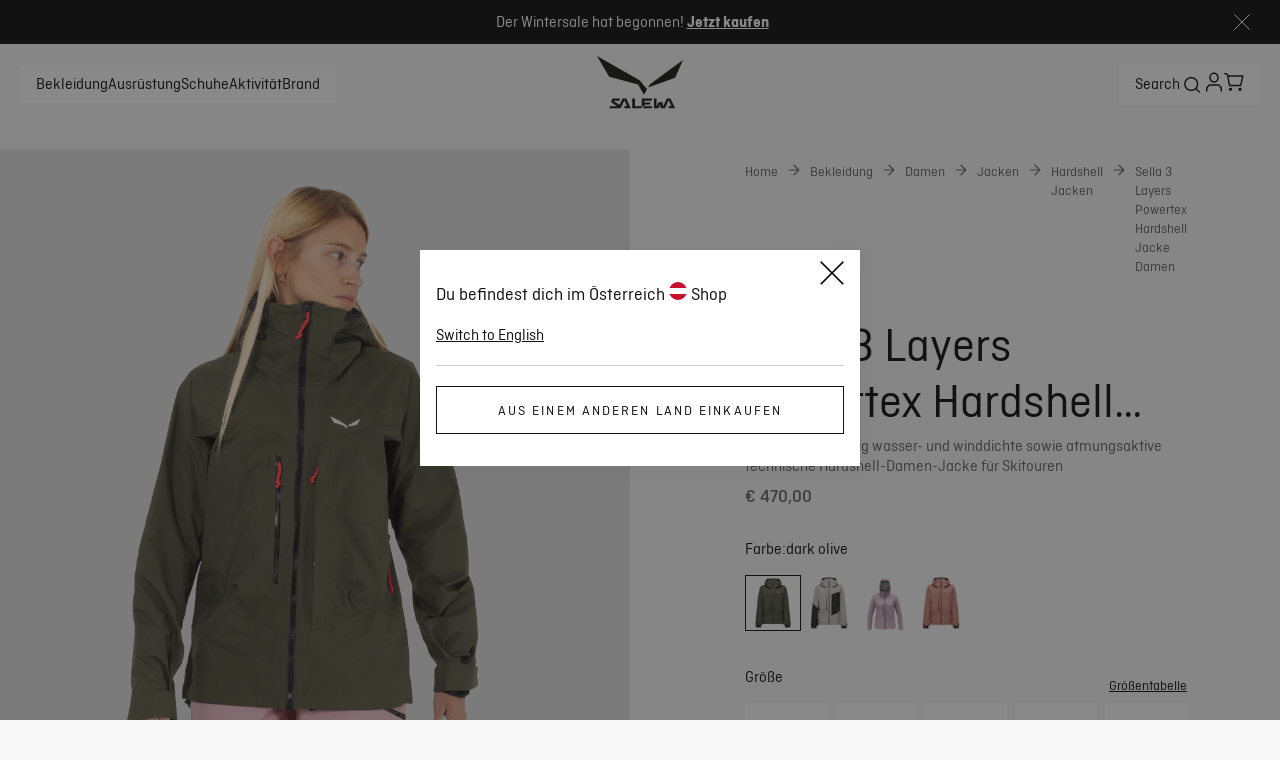

--- FILE ---
content_type: text/css; charset=utf-8
request_url: https://www.salewa.com/_nuxt/index.CRhOcb5j.css
body_size: 2130
content:
.home-banner-slider[data-v-7c7069c0]{aspect-ratio:9/16;height:auto;margin-top:var(--home-banner-slider-margin-top);position:relative;width:100%}@media screen and (min-width:528px){.home-banner-slider[data-v-7c7069c0]{aspect-ratio:5/4}}@media (min-width:768px){.home-banner-slider[data-v-7c7069c0]{aspect-ratio:16/9}}@media (min-width:1024px){.home-banner-slider[data-v-7c7069c0]{aspect-ratio:2.11/1}}.home-banner-slider[data-v-7c7069c0] .swiper-pagination{display:none}.overlay[data-v-7c7069c0]{background-color:#0000004d;border-radius:var(--default-border-radius);height:100%;top:0;right:0;bottom:0;left:0;position:absolute;z-index:1}.ui-slider-navigation[data-v-7c7069c0]{bottom:24px;left:20px;max-width:200px;position:absolute;z-index:1}@media (min-width:1024px){.ui-slider-navigation[data-v-7c7069c0]{bottom:40px;left:auto;right:20px}}.home-banner-slider[data-v-7c7069c0],swiper-slide[data-v-7c7069c0]{height:567px}@media (min-width:1024px){.home-banner-slider[data-v-7c7069c0],swiper-slide[data-v-7c7069c0]{height:800px}}#home-banner-slider[data-v-7c7069c0]{overflow:hidden}.home-banner-content[data-v-7c7069c0]{align-items:flex-start;bottom:90px;box-sizing:border-box;color:var(--dark-text-color);display:flex;flex-direction:column;gap:42px;justify-content:flex-end;padding-inline:clamp(20px,4vw,145px);position:absolute;top:0;width:100%;z-index:2}@media screen and (min-width:528px){.home-banner-content[data-v-7c7069c0]{bottom:100px}}@media (min-width:768px){.home-banner-content[data-v-7c7069c0]{width:90%}}@media (min-width:1024px){.home-banner-content[data-v-7c7069c0]{bottom:154px;gap:40px;width:60%}}.home-banner-title[data-v-7c7069c0]{font-size:clamp(2.75rem,4vw,4rem);font-weight:400;line-height:clamp(3rem,4vw,4.5rem)}.home-banner-buttons[data-v-7c7069c0]{display:flex;flex-wrap:wrap;gap:12px}@media (min-width:1024px){.home-banner-buttons[data-v-7c7069c0]{gap:16px}}.home-banner-button[data-v-7c7069c0]{overflow:hidden;padding:20px 60px;position:relative;transition:.4s ease;z-index:1}.home-banner-button[data-v-7c7069c0]:after,.home-banner-button[data-v-7c7069c0]:before{background:var(--dark-background-color);content:"";position:absolute;transition:.3s ease;z-index:-1}.home-banner-button[data-v-7c7069c0]:before{bottom:0;left:0;right:100%;top:0}.home-banner-button[data-v-7c7069c0]:hover{color:var(--dark-text-color)!important}.home-banner-button[data-v-7c7069c0]:hover:before{right:0}@media (min-width:768px){[data-v-7c7069c0] .ui-slider-navigation{bottom:22px;max-width:none;right:23px}}@media (min-width:1024px){.ui-blog-card-group[data-v-139ee9b8]{display:inline-flex;flex-direction:column;gap:40px;width:100%}.ui-blog-card-group .content[data-v-139ee9b8]{display:grid;gap:20px;grid-template-columns:auto 440px;grid-template-rows:1fr 140px;height:600px}.ui-blog-card-group .cta-section-link[data-v-139ee9b8]{color:var(--brand-blackout);display:flex;flex-direction:column;padding:40px 20px;row-gap:12px;text-decoration:none}.ui-blog-card-group .cta-section-link h4[data-v-139ee9b8]{font-weight:500}.ui-blog-card-group .cta-section-text[data-v-139ee9b8]{-moz-column-gap:4px;column-gap:4px;display:flex}.item_0[data-v-139ee9b8]{grid-column-end:2;grid-column-start:1;grid-row-end:3}.item_0[data-v-139ee9b8],.item_1[data-v-139ee9b8]{grid-row-start:1}.item_1[data-v-139ee9b8]{grid-column-end:3;grid-column-start:2;grid-row-end:2}.ui-icon[data-v-139ee9b8]{font-size:20px}}swiper-container[data-v-9535de5a]{overflow:hidden;width:100%}swiper-container[data-v-9535de5a]::part(container){display:flex;padding:20px 0 25px}swiper-slide[data-v-9535de5a]{height:405px;width:300px!important}.fallback-container[data-v-9535de5a]{display:flex;gap:20px;overflow:hidden;padding:20px 0 25px 20px;width:100%}.fallback-tile[data-v-9535de5a]{height:405px;max-width:300px;min-width:300px}.ui-blog-slider__wrapper[data-v-9535de5a]{display:flex;flex-direction:column;margin-bottom:25px}.ui-blog-slider__wrapper h2[data-v-9535de5a]{margin-left:20px}.ui-blog-slider__cta-section-slide[data-v-9535de5a]{background-color:var(--secondary-background-color);border-radius:12px;cursor:pointer;display:flex;flex-direction:column;justify-content:flex-end}.ui-blog-slider__cta-section-link[data-v-9535de5a]{display:flex;flex-direction:column;padding:24px 16px;row-gap:12px;text-decoration:none}.ui-blog-slider__cta-section-link h4[data-v-9535de5a]{font-weight:500}.ui-blog-slider__cta-section-text[data-v-9535de5a]{-moz-column-gap:4px;column-gap:4px;display:flex}.ui-icon[data-v-9535de5a]{font-size:20px}.ui-swiper-progressbar-navigation[data-v-9535de5a]{margin:0 auto;width:calc(100% - 40px)}.ui-category-slider-wrapper[data-v-447e7d06]{display:flex;flex-direction:column;gap:15px;margin:40px 0 0;position:relative}@media (min-width:1024px){.ui-category-slider-wrapper[data-v-447e7d06]{gap:10px;margin:60px -20px 0}}.ui-category-slider-heading[data-v-447e7d06]{display:none}.ui-category-slider-heading-wrapper[data-v-447e7d06]{display:flex;min-width:100%}.ui-category-slider-heading-wrapper button[data-v-447e7d06]{margin-top:16px}@media (min-width:1024px){.ui-category-slider-heading-wrapper button[data-v-447e7d06]{margin-top:40px}}swiper-container[data-v-447e7d06]{width:100%}swiper-slide[data-v-447e7d06]{cursor:pointer}@media (max-width:1023px){swiper-slide[data-v-447e7d06]{width:auto!important}}swiper-slide .action-tile[data-v-447e7d06]{aspect-ratio:4/5;height:350px}@media (min-width:768px){swiper-slide .action-tile[data-v-447e7d06]{height:unset}}.ui-category-slider-content[data-v-447e7d06]{display:flex;flex-direction:column-reverse}.ui-category-slider-wrapper[data-v-447e7d06] .action-tile{overflow:hidden;width:auto}.ui-category-slider-wrapper[data-v-447e7d06] .action-tile .ui-image{transition:transform 1s cubic-bezier(.19,1,.22,1),opacity .4s cubic-bezier(.19,1,.22,1),visibility .4s cubic-bezier(.19,1,.22,1)}.ui-category-slider-wrapper[data-v-447e7d06] .action-tile:hover .ui-image{transform:scale(1.03)}.ui-category-slider-wrapper[data-v-447e7d06] .action-tile-actions{align-items:center;display:flex;height:100%;justify-content:center;margin:0;padding:0;width:100%}.ui-category-slider-wrapper[data-v-447e7d06] .action-tile-actions .ui-button{background:none;color:var(--dark-text-color);font-size:1.75rem;font-style:normal;line-height:2.125rem;padding:0}@media (min-width:1024px){.ui-category-slider-wrapper[data-v-447e7d06] .action-tile-actions .ui-button{font-size:3rem;line-height:3.5rem}}.ui-category-slider-wrapper[data-v-447e7d06] .action-tile-actions .ui-button:hover{background:none;color:var(--dark-text-color)}.ui-category-slider-wrapper[data-v-447e7d06] .ui-swiper-progressbar-navigation{padding:0 var(--default-margin)}.ui-category-slider-wrapper[data-v-447e7d06] .ui-swiper-progressbar-navigation .arrows{bottom:40px;position:absolute;right:20px}[data-v-447e7d06] .ui-button{text-transform:none}.fallback-container[data-v-447e7d06]{display:flex;gap:20px;overflow:hidden;padding-left:var(--default-margin);width:100%}.fallback-tile[data-v-447e7d06]{aspect-ratio:4/5;height:350px}@media (min-width:768px){.fallback-tile[data-v-447e7d06]{flex:0 0 43.4782608696%;height:unset}}@media (min-width:1024px){.fallback-tile[data-v-447e7d06]{flex:0 0 29.4117647059%}}@media (min-width:1921px){.fallback-tile[data-v-447e7d06]{flex:0 0 23.2558139535%}}.action-tile-group[data-v-8f8d0a42]{display:grid;gap:20px;width:100%}.tile-1[data-v-8f8d0a42]{grid-area:tile-1}@media (min-width:1024px){.tile-1[data-v-8f8d0a42]{aspect-ratio:2.16/1}}.tile-2[data-v-8f8d0a42]{grid-area:tile-2}@media (min-width:1024px){.tile-2[data-v-8f8d0a42]{aspect-ratio:.9/1}}.tile-3[data-v-8f8d0a42]{grid-area:tile-3}@media (min-width:1024px){.tile-3[data-v-8f8d0a42]{aspect-ratio:.9/1}}.tile-1[data-v-8f8d0a42],.tile-2[data-v-8f8d0a42],.tile-3[data-v-8f8d0a42]{height:480px;overflow:hidden}@media (min-width:1024px){.tile-1[data-v-8f8d0a42],.tile-2[data-v-8f8d0a42],.tile-3[data-v-8f8d0a42]{height:auto}}.tiles[data-v-8f8d0a42]{display:grid;gap:0;grid-template-areas:"tile-1" "tile-2" "tile-3";grid-template-columns:minmax(0,auto);grid-template-rows:max-content;overflow:hidden}@media (min-width:1024px){.tiles[data-v-8f8d0a42]{-moz-column-gap:0;column-gap:0;grid-template-areas:"tile-1 tile-1" "tile-2 tile-3";grid-template-columns:repeat(2,minmax(0,auto));row-gap:20px}}[data-v-8f8d0a42] .ui-button{padding:20px 60px}a[data-v-c98ba5d1]{all:unset;cursor:pointer}.product-list[data-v-c98ba5d1]{flex-direction:column;list-style:none;padding:0}.product[data-v-c98ba5d1],.product-list[data-v-c98ba5d1]{display:flex;gap:8px;margin:0}.product[data-v-c98ba5d1]{align-items:center;border-left:4px solid var(--background-color);box-sizing:border-box;flex-direction:row}.product-data[data-v-c98ba5d1]{flex-grow:1}.product-link[data-v-c98ba5d1]{position:relative;text-transform:uppercase}.product[data-v-c98ba5d1]{background:var(--background-color);border-bottom-right-radius:15px;padding:15px 50px 15px 8px}.product[data-v-c98ba5d1]:hover{border-left-color:#b95e30}.product-link[data-v-c98ba5d1]{color:var(--tertiary-text-color);font-size:.875rem;font-style:normal;line-height:140%}.product-link[data-v-c98ba5d1]:before{background-color:var(--tertiary-text-color);content:" ";height:8px;left:-8px;position:absolute;top:6px;width:4px}.product-image[data-v-c98ba5d1]{height:70px;width:70px}@media (min-width:1024px){.product-image[data-v-c98ba5d1]{height:48px;width:48px}}[data-v-c98ba5d1] .ui-price.price{color:var(--tertiary-text-color);font-size:.875rem;font-style:normal;font-weight:400;line-height:140%}.product-list[data-v-820d3053]{display:flex;flex-direction:column;gap:16px;list-style:none;margin:0;padding:0}@media (min-width:768px){.product-list[data-v-820d3053]{gap:50px}}.selected-product[data-v-820d3053]{display:flex;flex-direction:row;gap:35px;justify-content:space-around;margin:25px 35px 0}.selected-product[data-v-820d3053]>*{width:calc(50% - 17px)}@media (min-width:768px){.selected-product[data-v-820d3053]{margin:83px 27px 0}}.selected-product .product-title[data-v-820d3053]{font-weight:700;text-transform:uppercase}.product-image[data-v-820d3053]{height:150px}.product-image[data-v-820d3053] img{margin:0 auto;-o-object-fit:contain;object-fit:contain}@media (min-width:768px){.product-image[data-v-820d3053]{height:200px}}.product-data[data-v-820d3053]{display:flex;flex-direction:column;gap:8px}.product-data .ui-button[data-v-820d3053]{cursor:pointer;width:-moz-fit-content;width:fit-content}@media (min-width:1024px){.product-data[data-v-820d3053]{align-items:flex-start;justify-content:center}}.product-subtitle[data-v-820d3053]{display:block}.product-subtitle[data-v-820d3053] .price .regular,.product-subtitle[data-v-820d3053] .price .regular-discounted{color:inherit}.price[data-v-820d3053]{color:inherit;display:inline;font-size:inherit;font-weight:inherit}.ui-swiper-progressbar-navigation[data-v-820d3053]{margin:24px 22px 0}[data-v-820d3053] .swiper-pagination-progressbar{background-color:#ffffff4d;height:1px;position:relative}[data-v-820d3053] .swiper-pagination-progressbar:before{background-color:#fff;border-radius:3px;content:" ";display:block;height:5px;left:-2px;position:absolute;top:-2px;width:5px}[data-v-820d3053] .swiper-pagination-progressbar:after{background-color:#ffffff4d;border-radius:3px;content:" ";display:block;height:5px;position:absolute;right:-2px;top:-2px;width:5px}[data-v-820d3053] .swiper-pagination-progressbar-fill{background-color:#fff}[data-v-820d3053] .swiper-pagination-progressbar-fill:after{background-color:#fff;content:"";display:block;height:5px;position:absolute;right:-2px;top:-2px;transform:rotate(45deg);width:5px}.product-thumbnails.is-locked[data-v-820d3053] swiper-container::part(wrapper){display:flex;justify-content:center;margin-left:-4px}@media (min-width:768px){.product-thumbnails.is-locked[data-v-820d3053] swiper-container::part(wrapper){margin-left:-10px}}.product-thumbnail[data-v-820d3053]{align-items:center;-webkit-backdrop-filter:blur(15px);backdrop-filter:blur(15px);background:#0003;border:1px solid transparent;border-radius:4px;box-sizing:border-box;cursor:pointer;display:flex;height:108px;justify-content:center;width:80px}@media (min-width:768px){.product-thumbnail[data-v-820d3053]{height:130px;width:95px}}.product-thumbnail .ui-image[data-v-820d3053] img{max-height:108px;max-width:80px;-o-object-fit:contain;object-fit:contain}@media (min-width:768px){.product-thumbnail .ui-image[data-v-820d3053] img{max-height:130px;max-width:94px}}.product-thumbnail.active[data-v-820d3053]{border-color:#000}.product-highlight[data-v-a528981a]{align-items:flex-end;display:flex;height:870px;position:relative;width:100%}@media (min-width:1024px){.product-highlight[data-v-a528981a]{align-items:center;height:783px}}.image[data-v-a528981a]{height:100%;-o-object-fit:cover;object-fit:cover;width:100%}.content[data-v-a528981a]{background:var(--secondary-background-color);box-sizing:border-box;display:flex;flex-direction:column;gap:20px;margin:20px;max-width:calc(100vw - 40px);padding:20px;position:relative;z-index:1}@media (min-width:1024px){.content[data-v-a528981a]{margin:45px;padding:48px;width:496px}}.ui-button[data-v-a528981a]{margin:0 auto;overflow:hidden;padding-left:40px;padding-right:40px;position:relative;transition:.4s ease;z-index:1}.ui-button[data-v-a528981a]:after,.ui-button[data-v-a528981a]:before{background:var(--dark-background-color);content:"";position:absolute;transition:.3s ease;z-index:-1}.ui-button[data-v-a528981a]:before{bottom:0;left:0;right:100%;top:0}.ui-button[data-v-a528981a]:hover:enabled{color:var(--dark-text-color)!important}.ui-button[data-v-a528981a]:hover:enabled:before{right:0}@media (min-width:1024px){.ui-button[data-v-a528981a]{margin-left:0}}.ui-image-wrapper[data-v-a528981a]{top:0;right:0;bottom:0;left:0;position:absolute}.page-items-wrapper[data-v-18f44161]{display:grid;gap:40px;grid-template-columns:minmax(0,auto);width:100%}@media (min-width:1024px){.page-items-wrapper[data-v-18f44161]{gap:60px}}.home-product-slider[data-v-18f44161]{margin:var(--default-margin)}@media (min-width:1024px){.home-product-slider[data-v-18f44161]{margin:0}}


--- FILE ---
content_type: text/javascript; charset=utf-8
request_url: https://www.salewa.com/_nuxt/Cw7CHvX2.js
body_size: 404
content:
import{m as c,o as t,s as p,bl as a,c as s,D as h,x as i,P as e}from"./Bfqp0pOv.js";const d={xmlns:"http://www.w3.org/2000/svg",viewBox:"0 0 113.4 113.4"};function o(r,l){return t(),c("svg",d,[p("defs",null,[l[1]||(l[1]=a('<clipPath id="clippath"><path d="M-.171 32.001 82.599.394l30.965 81.09-82.77 31.606z" class="cls-1"></path></clipPath><clipPath id="clippath-1"><path d="M-.171 32.001 82.599.394l30.965 81.09-82.77 31.606z" class="cls-1"></path></clipPath><clipPath id="clippath-2"><path d="M-.171 32.001 82.599.394l30.965 81.09-82.77 31.606z" class="cls-1"></path></clipPath><clipPath id="clippath-3"><path d="M-.171 32.001 82.599.394l30.965 81.09-82.77 31.606z" class="cls-1"></path></clipPath><clipPath id="clippath-4"><path d="M-.171 32.001 82.599.394l30.965 81.09-82.77 31.606z" class="cls-1"></path></clipPath><clipPath id="clippath-5"><path d="M-.171 32.001 82.599.394l30.965 81.09-82.77 31.606z" class="cls-1"></path></clipPath>',6)),(t(),s(e("style"),null,{default:h(()=>l[0]||(l[0]=[i(".cls-1{fill:none}.cls-7{fill:#020303}")])),_:1,__:[0]}))]),l[2]||(l[2]=a('<g id="Livello_1"><g id="Livello_1-2" data-name="Livello_1"><path d="M53.1 96.7c-.4 2.4-2 3.8-4.4 3.8-2.4-.4-3.8-1.8-3.8-4.1l.6-20.8c.4-2.4 2-4.1 4.4-4.1s4.4 1.5 4.4 3.9" class="cls-7" style="clip-path:url(#clippath);"></path><path d="M29.8 33.6c-1.4-.6-2.8.4-3.1 1.8l-.6 4.8c0 1.4 0 3.8.4 4.8l8.9 19.8c.4 1.4 2.4 2 3.4 1.8 0 0 3.2-.5 3-3.8l-2-24.2c0-1.4-1.4-2.8-2.8-3.4l-7.2-1.5Z" class="cls-7" style="clip-path:url(#clippath-1);"></path><path d="M32.2 112.3c-1 .4-2-.4-2-1-.4-1 .4-2 1-2l73.1-28c2-.6 3.4-2 2.4-6.1-.4-1 .4-2 1.4-2.4s2 .4 2.4 1.4c1.8 6.5-1.8 9.3-5.1 10.3" class="cls-7" style="clip-path:url(#clippath-2);"></path><path d="M90.7 89.9c-1 .4-2-.4-2-1-.4-1 .5-1.4.9-1.6 1.9-.8 3.5-2.4 2.5-6.5-.4-1 .4-2 1.4-2.4s2 .4 2.4 1.4c1.4 6.5-2 9.3-5.1 10.3" class="cls-7" style="clip-path:url(#clippath-3);"></path><path d="M49.7 30c3.8-1 6.1-5.5 4.8-10.3-1.8-4.1-6.1-6.8-10.3-4.8-3.8 1.8-5.8 6.1-4.4 10.3 1.4 4.1 5.8 6.5 9.9 4.8" class="cls-7" style="clip-path:url(#clippath-4);"></path><path d="M47.3 33.2c-2.8 0-5 2.2-5 4.2-.3 2.3 2.3 23.8 2.3 23.8 0 .6.3 2.2.6 2.8.5 1.2 1.8 2.9 3.8 3.7l17.1 5.1 5.5 14.7c.6 2 3.4 3.4 5.8 2.4s3.4-3.4 2.4-5.8l-6.1-16.4c-.1-.3-.5-.8-.9-1.2-1-1-2.1-1.7-3.4-2.2l-12.8-5.5-1.8-15.4L78 44l7.2 40.3v.3c.5 1.9 3.5 1.3 3.3-.7l-6.1-40.3c1.2-1.2 1.4-3.1.5-4.4s-1.2-1.2-2.3-1.3" class="cls-7" style="clip-path:url(#clippath-5);"></path></g></g>',1))])}const u={render:o};export{u as default,o as render};


--- FILE ---
content_type: text/javascript; charset=utf-8
request_url: https://www.salewa.com/_nuxt/c7S2LRVk.js
body_size: -212
content:
import{d as e,e as s,b as c}from"./cv5BC_g1.js";import{aV as o,aX as t,aY as n,aZ as i,bN as m}from"./Bfqp0pOv.js";function S(a){const r=o(c,m(a),s());e(r)}function g(a){t(n()),t(i({email:a??""})),t(["trackPageView"])}export{g as a,S as t};


--- FILE ---
content_type: text/javascript; charset=utf-8
request_url: https://www.salewa.com/_nuxt/PePZvxxf.js
body_size: -3
content:
import{m as t,o,s as r}from"./Bfqp0pOv.js";const n={xmlns:"http://www.w3.org/2000/svg",width:"1em",height:"1em",fill:"none",viewBox:"0 0 34 34"};function s(h,e){return o(),t("svg",n,e[0]||(e[0]=[r("path",{stroke:"currentColor","stroke-width":"2.5",d:"M1.375 13.875v18.75h30M32.625 28.875v-18.75h-30M16.675 10.125V5.751m0 4.374h4.462c2.18 0 4.042-1.546 4.4-3.655.504-2.96-2.114-5.527-5.134-5.034-2.151.352-3.728 2.177-3.728 4.315m0 4.374h-4.462c-2.18 0-4.042-1.546-4.4-3.655-.504-2.96 2.114-5.527 5.134-5.034 2.151.352 3.728 2.177 3.728 4.315M16.834 9.969v22.5M1.375 21.219h31.237"},null,-1)]))}const c={render:s};export{c as default,s as render};


--- FILE ---
content_type: text/javascript; charset=utf-8
request_url: https://www.salewa.com/_nuxt/D0yA3Wot.js
body_size: -229
content:
import{b as s}from"./Bfqp0pOv.js";const o=()=>{const{locale:e}=s();return e.value==="en-US"},t={isUS:o};export{t as s};
